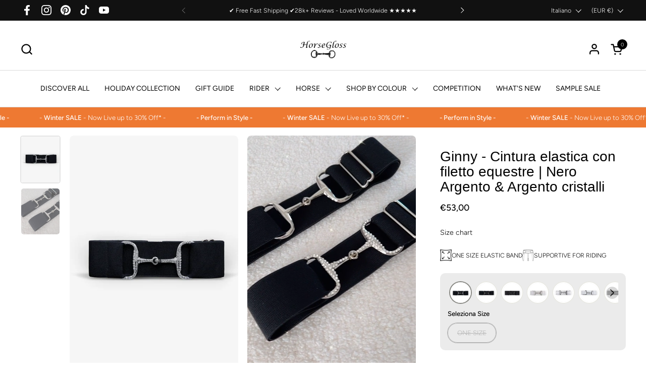

--- FILE ---
content_type: text/html; charset=utf-8
request_url: https://horsegloss.com/it/products/kylie-riding-leggings-black-black-crystal-full-seat-silicone?section_id=helper-product-variant&option_values=9898227695965
body_size: -291
content:
<div id="shopify-section-helper-product-variant" class="shopify-section"><script type="application/json" data-js-variant-data data-update-block="variant-data">
  {"id":55639903142237,"title":"XXS","option1":"XXS","option2":null,"option3":null,"sku":"8-BL-BLCR-XXS","requires_shipping":true,"taxable":true,"featured_image":null,"available":true,"name":"Kylie Cristallo - Leggings da equitazione | Nero - XXS","public_title":"XXS","options":["XXS"],"price":11600,"weight":260,"compare_at_price":11600,"inventory_management":"shopify","barcode":"8785303040121","requires_selling_plan":false,"selling_plan_allocations":[],"quantity_rule":{"min":1,"max":null,"increment":1}}
</script>

<span data-update-block="variant-id-main"><input type="hidden" name="id" value="55639903142237"></span>

<span data-update-block="price-quick-buy"><div class="product-price" ><span class="product-price--original pps " data-js-product-price-original>€116,00</span>
    
    <del class="product-price--compare" data-js-product-price-compare></del><span class="product-price--unit pps text-size--small" data-js-product-price-unit></span>

</div></span>

<div><span
        data-available="true"
        
        data-option-value-id="9898227695965"
        data-variant-id="55639903142237"
         data-selected 
      ></span><span
        data-available="true"
        
        data-option-value-id="9898221502813"
        data-variant-id="55639889281373"
        
      ></span><span
        data-available="true"
        
        data-option-value-id="9898221535581"
        data-variant-id="55639889314141"
        
      ></span><span
        data-available="true"
        
        data-option-value-id="9898221568349"
        data-variant-id="55639889346909"
        
      ></span><span
        data-available="true"
        
        data-option-value-id="9898221601117"
        data-variant-id="55639889379677"
        
      ></span><span
        data-available="true"
        
        data-option-value-id="9898221633885"
        data-variant-id="55639889412445"
        
      ></span><span
        data-available="true"
        
        data-option-value-id="12514743583069"
        data-variant-id="58420910915933"
        
      ></span></div></div>

--- FILE ---
content_type: text/html; charset=utf-8
request_url: https://horsegloss.com/it/products/florence-jacket-black-smokey-grey-houndstooth?section_id=helper-product-variant&option_values=12601421693277
body_size: 252
content:
<div id="shopify-section-helper-product-variant" class="shopify-section"><script type="application/json" data-js-variant-data data-update-block="variant-data">
  {"id":58519076405597,"title":"XS","option1":"XS","option2":null,"option3":null,"sku":"161-BLSMG-HT-RG-XS","requires_shipping":true,"taxable":true,"featured_image":null,"available":true,"name":"FLORENCE - PERFORMANCE JACKET | BLACK WOOL \"HOUNDSTOOTH\" - XS","public_title":"XS","options":["XS"],"price":20800,"weight":500,"compare_at_price":20800,"inventory_management":"shopify","barcode":"8785323155058","requires_selling_plan":false,"selling_plan_allocations":[],"quantity_rule":{"min":1,"max":null,"increment":1}}
</script>

<span data-update-block="variant-id-main"><input type="hidden" name="id" value="58519076405597"></span>

<span data-update-block="price-quick-buy"><div class="product-price" ><span class="product-price--original pps " data-js-product-price-original>€208,00</span>
    
    <del class="product-price--compare" data-js-product-price-compare></del><span class="product-price--unit pps text-size--small" data-js-product-price-unit></span>

</div></span>

<div><span
        data-available="false"
        
        data-option-value-id="12601421660509"
        data-variant-id="58519076372829"
        
      ></span><span
        data-available="true"
        
        data-option-value-id="12601421693277"
        data-variant-id="58519076405597"
         data-selected 
      ></span><span
        data-available="true"
        
        data-option-value-id="12601421726045"
        data-variant-id="58519076438365"
        
      ></span><span
        data-available="true"
        
        data-option-value-id="12601421758813"
        data-variant-id="58519076471133"
        
      ></span><span
        data-available="false"
        
        data-option-value-id="12601421791581"
        data-variant-id="58519076503901"
        
      ></span><span
        data-available="false"
        
        data-option-value-id="12601421824349"
        data-variant-id="58519076536669"
        
      ></span></div></div>

--- FILE ---
content_type: text/html; charset=utf-8
request_url: https://horsegloss.com/it/products/kylie-riding-leggings-black-rose-gold-crystals-full-seat-silicone?section_id=helper-product-variant&option_values=9898363847005
body_size: -453
content:
<div id="shopify-section-helper-product-variant" class="shopify-section"><script type="application/json" data-js-variant-data data-update-block="variant-data">
  {"id":55640054202717,"title":"S","option1":"S","option2":null,"option3":null,"sku":"8-BL-RGCR-S","requires_shipping":true,"taxable":true,"featured_image":null,"available":true,"name":"Kylie Cristallo - Leggings da equitazione | Nero oro rosa - S","public_title":"S","options":["S"],"price":11600,"weight":260,"compare_at_price":11600,"inventory_management":"shopify","barcode":"8785303040084","requires_selling_plan":false,"selling_plan_allocations":[],"quantity_rule":{"min":1,"max":null,"increment":1}}
</script>

<span data-update-block="variant-id-main"><input type="hidden" name="id" value="55640054202717"></span>

<span data-update-block="price-quick-buy"><div class="product-price" ><span class="product-price--original pps " data-js-product-price-original>€116,00</span>
    
    <del class="product-price--compare" data-js-product-price-compare></del><span class="product-price--unit pps text-size--small" data-js-product-price-unit></span>

</div></span>

<div><span
        data-available="false"
        
        data-option-value-id="9898363781469"
        data-variant-id="55640054137181"
        
      ></span><span
        data-available="false"
        
        data-option-value-id="9898363814237"
        data-variant-id="55640054169949"
        
      ></span><span
        data-available="true"
        
        data-option-value-id="9898363847005"
        data-variant-id="55640054202717"
         data-selected 
      ></span><span
        data-available="true"
        
        data-option-value-id="9898363879773"
        data-variant-id="55640054235485"
        
      ></span><span
        data-available="true"
        
        data-option-value-id="9898363912541"
        data-variant-id="55640054268253"
        
      ></span><span
        data-available="true"
        
        data-option-value-id="9898363945309"
        data-variant-id="55640054301021"
        
      ></span><span
        data-available="false"
        
        data-option-value-id="12514840641885"
        data-variant-id="58421006532957"
        
      ></span></div></div>

--- FILE ---
content_type: text/html; charset=utf-8
request_url: https://horsegloss.com/it/products/celine-ear-bonnet-white-silver?section_id=helper-product-variant&option_values=9507687858525
body_size: 46
content:
<div id="shopify-section-helper-product-variant" class="shopify-section"><script type="application/json" data-js-variant-data data-update-block="variant-data">
  {"id":55254874587485,"title":"FULL","option1":"FULL","option2":null,"option3":null,"sku":"62-WH-SVRCR-FULL","requires_shipping":true,"taxable":true,"featured_image":null,"available":true,"name":"Celine - Cuffia Cavallo | bianco argent - FULL","public_title":"FULL","options":["FULL"],"price":5300,"weight":170,"compare_at_price":6200,"inventory_management":"shopify","barcode":"8785303039835","requires_selling_plan":false,"selling_plan_allocations":[],"quantity_rule":{"min":1,"max":null,"increment":1}}
</script>

<span data-update-block="variant-id-main"><input type="hidden" name="id" value="55254874587485"></span>

<span data-update-block="price-quick-buy"><div class="product-price" ><span class="product-price--original pps " data-js-product-price-original>€53,00</span>
    
    <del class="product-price--compare" data-js-product-price-compare><span>€62,00</span></del><span class="product-price--unit pps text-size--small" data-js-product-price-unit></span>

</div></span>

<div><span
        data-available="true"
        
        data-option-value-id="9507687858525"
        data-variant-id="55254874587485"
         data-selected 
      ></span></div></div>

--- FILE ---
content_type: text/css
request_url: https://horsegloss.com/cdn/shop/t/31/assets/component-product-variants.css?v=167165875907341704901740666376
body_size: 610
content:
.product-variant .css-slider:not(.enabled) .product-variant__container--radio{overflow:-moz-scrollbars-none;-ms-overflow-style:none;scrollbar-width:none}.product-variant .css-slider:not(.enabled) .product-variant__container--radio::-webkit-scrollbar{width:0!important;height:0!important}.product-variant__item--color .product-variant__item-swatch{position:absolute;top:0;width:100%;height:100%}html[dir=rtl] .product-variant__item--color .product-variant__item-swatch,.product-variant__item--color html[dir=rtl] .product-variant__item-swatch{right:0}html[dir=ltr] .product-variant__item--color .product-variant__item-swatch,.product-variant__item--color html[dir=ltr] .product-variant__item-swatch{left:0}.product-text .product-variants{display:grid;grid-template-columns:100%;gap:var(--gutter-regular)}.product-variant .css-slider:not(.enabled) .product-variant__container--radio{padding:.0625rem;overflow-y:hidden;overflow-x:auto;-webkit-overflow-scrolling:touch;scroll-behavior:smooth}.product-variant__name{font-weight:var(--font-weight-body-primary-bold);display:block;margin-bottom:.625rem}.product-variant__container--radio{display:flex;flex-wrap:nowrap}.product-text .product-variant__container--radio{flex-wrap:wrap;gap:.5rem}.product-text .product-variant__container--radio .product-variant__item--radio{margin:0}.product-variant__container--radio--nowrap{flex-wrap:wrap;gap:.6875rem}.product-variant__container--radio--nowrap .product-variant__item--radio{padding-inline-end:0!important}html[dir=rtl] .product-variant__container--radio--nowrap .product-variant__item--radio{margin-left:0}html[dir=ltr] .product-variant__container--radio--nowrap .product-variant__item--radio{margin-right:0}.product-variant__container--radio--nowrap .product-variant__item--radio label{transform:none!important}.product-variant__container--select{line-height:1.2;padding-inline-start:.75rem;background-position-x:calc(100% - .75rem);padding-inline-end:2.375rem;padding-top:.75rem;padding-bottom:.75rem}.product-variant__container--select html[dir=rtl]{background-position-x:.75rem}.sidebar .product-variant__container--select{padding-top:.5rem;padding-bottom:.5rem;font-size:calc(14px / 16 * var(--base-body-primary-size) + 0px)}.product-variants--hide-unavailable .product-variant__container--select option.disabled,.product-variants--hide-unavailable .product-variant__container--select option[disabled]{display:none}.product-variant__quantity:not(:empty){margin-top:.75rem;display:block}.product-variants--hide-unavailable .product-variant__item.disabled{display:none}.product-variant__item--radio{position:relative;display:inline-block;margin:0 .6875rem 0 0}.product-variant__item--radio:not(:first-child) label{transform:translate(.0625rem)}.product-variant__item--radio.css-slide:last-child{padding-inline-end:1.5625rem;pointer-events:none}.product-variant__item--radio label{text-align:center;display:inline-block;border-style:solid;border-width:1px;border-radius:var(--border-radius-buttons);border-color:var(--color-borders-forms-primary);color:var(--color-text-main);padding:var(--input-padding) calc(var(--input-padding) * 1.5);transition:all .1s linear;line-height:1;width:max-content;min-width:2.5rem;cursor:pointer}@media screen and (max-width: 767px){.product-variant__item--radio label{padding-bottom:calc(var(--input-padding) - 1px)}}.product-variant__item--radio input{position:absolute;top:0;width:100%;height:100%;border:none;background:transparent;opacity:0;pointer-events:all!important;cursor:pointer}html[dir=rtl] .product-variant__item--radio input{right:0}html[dir=ltr] .product-variant__item--radio input{left:0}.product-variant__item--radio input:before{display:none}.product-variant__item--radio input.disabled+label,.product-variant__item--radio input[disabled]+label{opacity:.22;text-decoration:line-through;cursor:default}.product-variant__item--radio input[disabled]{cursor:default;pointer-events:none}.product-variant__item--radio input[disabled]+label{cursor:default}.product-variant__item--radio input:checked+label{border-color:var(--color-text-main)!important;box-shadow:0 0 0 1px var(--color-text-main)}.no-touchevents .product-variant__item--radio input:hover:not([disabled])+label{border-color:var(--color-borders-forms-secondary)}.product-variant__item--radio input:focus-visible+label{box-shadow:0 0 0 3px var(--color-secondary-background-main)}.product-variant__item--color{height:36px;margin-inline-end:.5rem}.product-variant__item--color label{min-width:0;width:36px;height:36px;border-radius:100%;padding:0;position:relative;pointer-events:none;border-color:transparent;margin-top:.0625rem;transform:translate(.0625rem)}.product-variant__item--color label span{box-shadow:inset 0 0 0 1px #0003}.product-variant__item--color input:checked+label{border-color:var(--color-text-main)!important;border:1px solid}.product-variant__item--color input:checked+label span{box-shadow:none}.no-touchevents .product-variant__item--color input:hover:not([disabled]):not(:checked)+label{border-color:transparent;outline:1px solid var(--color-borders-forms-primary);outline-offset:.0625rem}.product-variant__item--color .product-variant__item-swatch{border-radius:100%}.product-variant__item-text-label{display:block;margin-top:.625rem}.product-variants--hide-unavailable .disabled+label{display:none}.hide-variant{display:none}.product-variants--hide-unavailable .product-variant--all-disabled .product-variant__container--select{opacity:.36;pointer-events:none}.product-variants--hide-unavailable .product-variant__container--radio .product-variant__item--disabled,.product-variants--hide-unavailable .product-variant--all-disabled .product-variant__item-text-label{display:none}.product-component--default-to-first-variant-false:not(.variant-selected) .show-block-if-variant-selected{display:none}.product-component--default-to-first-variant-false.variant-selected .show-block-if-variant-not-selected-yet{display:none}.product-variants--text input,.product-variants--text textarea{width:100%}.product-variants--checkbox .product-variant__name{margin-bottom:0}.product-variants--checkbox>div{display:flex;align-items:center;justify-content:start;flex-direction:row-reverse;gap:.5rem}.product-variant__required{margin-top:.3125rem}
/*# sourceMappingURL=/cdn/shop/t/31/assets/component-product-variants.css.map?v=167165875907341704901740666376 */


--- FILE ---
content_type: text/css
request_url: https://horsegloss.com/cdn/shop/t/31/assets/section-marquee.css?v=145922127106742341011740666376
body_size: -507
content:
.scrolling-text{color:var(--color-text-main);border:0;width:100%;height:6.25rem;white-space:nowrap;overflow:hidden;box-sizing:border-box;position:relative;display:flex;align-items:center;justify-content:flex-start}@media screen and (max-width: 1023px){.scrolling-text{height:5rem}}@media screen and (max-width: 767px){.scrolling-text{height:3.75rem}}.scrolling-text.text-size--large{height:3.75rem}.scrolling-text.text-size--small{height:2.5rem}.scrolling-text span{display:inline-block}.scrolling-text a{text-decoration:underline}
/*# sourceMappingURL=/cdn/shop/t/31/assets/section-marquee.css.map?v=145922127106742341011740666376 */


--- FILE ---
content_type: text/javascript
request_url: https://horsegloss.com/cdn/shop/t/31/assets/component-video.js?v=74773436142964840401740666376
body_size: -18
content:
if(typeof VideoComponent!="function"){class VideoComponent2 extends HTMLElement{constructor(){super(),this.observer=new IntersectionObserver(entries=>{entries.forEach(entry=>{entry.isIntersecting?this.onEnterViewport():this.onExitViewport()})},{threshold:[0,1]}),this.observer.observe(this),this.querySelector("[data-js-video-component-link]").addEventListener("click",e=>{e.preventDefault(),this.loadVideoTemplate()})}loadVideoTemplate(){const blackout=document.createElement("div");blackout.classList.add("video-component__blackout"),this.append(blackout),setTimeout(()=>{blackout.style.opacity="1"},10),this.classList.add("video-opened"),this.querySelector("[data-js-video-component-close]")&&this.querySelector("[data-js-video-component-close]").addEventListener("click",()=>{this.querySelectorAll("iframe, video").forEach(elm=>{elm.remove()}),blackout.remove(),this.classList.remove("video-opened")}),setTimeout(()=>{this.querySelector("[data-js-video-component-container]").appendChild(this.querySelector("template").content.firstElementChild.cloneNode(!0)),setTimeout(()=>{this._playMedia(this.closest("[data-video]"))},this.dataset.autoplay==="true"?1:500),this.dataset.autoplay==="true"&&(this.querySelector("video")?this.querySelector("video").addEventListener("canplay",()=>{this.classList.add("video-playing")}):this.classList.add("video-playing"))},20)}onEnterViewport(){this.dataset.autoplay==="true"&&!this.classList.contains("video-opened")&&this.querySelector("[data-js-video-component-link]")&&this.loadVideoTemplate();const media=this.closest("[data-video]");media&&this._playMedia(media)}onExitViewport(){const media=this.closest("[data-video]");media&&this._pauseMedia(media)}_playMedia(media){switch(media.dataset.mediaType){case"video":media.querySelector("video")&&media.querySelector("video").play().catch(error=>{this.classList.add("video-playing")});break;case"youtube":media.querySelector(".js-youtube")&&media.querySelector(".js-youtube").contentWindow.postMessage('{"event":"command","func":"playVideo","args":""}',"*");break;case"vimeo":media.querySelector(".js-vimeo")&&media.querySelector(".js-vimeo").contentWindow.postMessage('{"method":"play"}',"*");break}}_pauseMedia(media){switch(media.dataset.mediaType){case"video":media.querySelector("video")&&media.querySelector("video").pause();break;case"youtube":media.querySelector(".js-youtube")&&media.querySelector(".js-youtube").contentWindow.postMessage('{"event":"command","func":"pauseVideo","args":""}',"*");break;case"vimeo":media.querySelector(".js-vimeo")&&media.querySelector(".js-vimeo").contentWindow.postMessage('{"method":"pause"}',"*");break}}}typeof customElements.get("video-component")>"u"&&customElements.define("video-component",VideoComponent2)}
//# sourceMappingURL=/cdn/shop/t/31/assets/component-video.js.map?v=74773436142964840401740666376


--- FILE ---
content_type: text/json
request_url: https://conf.config-security.com/model
body_size: 88
content:
{"title":"recommendation AI model (keras)","structure":"release_id=0x56:39:20:60:5b:26:6c:4f:29:33:37:7d:41:3e:32:40:3f:65:2d:54:54:31:38:29:7b:79:72:6d:30;keras;gtnfuw89b2kdhaz6yiddurswaqs39iis3u91ehxjatj30esz7d9ildh3fep3imhoii8x1rcy","weights":"../weights/56392060.h5","biases":"../biases/56392060.h5"}

--- FILE ---
content_type: text/javascript; charset=utf-8
request_url: https://horsegloss.com/it/products/ginny-black-silver-snaffle-bit-belt-with-silver-crystals.js
body_size: 873
content:
{"id":8369481285981,"title":"Ginny - Cintura elastica con filetto equestre | Nero Argento \u0026 Argento cristalli","handle":"ginny-black-silver-snaffle-bit-belt-with-silver-crystals","description":"\u003ch3\u003e\u003cstrong\u003eCintura per filetto equestre realizzata per pantaloni da equitazione e collant da equitazione. Completa il tuo outfit equestre con la nostra cintura elasticizzata.\u0026nbsp;\u003c\/strong\u003e\u003c\/h3\u003e\n\n\u003cp\u003eQuesta cintura ti d\u0026agrave; un supporto extra pur essendo davvero unica allo stesso tempo.\u003cbr \/\u003e\nFacile da indossare con i leggings Kylie.\u003c\/p\u003e\n\n\u003cp\u003eDETTAGLI:\u003cbr \/\u003e\n\u0026bull; Taglia unica\u003cbr \/\u003e\n\u0026bull; Elastico nero che pu\u0026ograve; essere stretto\u003cbr \/\u003e\n\u0026bull; Viene fornito in un sacchetto antipolvere\u003c\/p\u003e\n","published_at":"2023-05-01T08:37:07+02:00","created_at":"2023-04-20T14:19:20+02:00","vendor":"HorseGloss","type":"","tags":[],"price":5300,"price_min":5300,"price_max":5300,"available":false,"price_varies":false,"compare_at_price":5300,"compare_at_price_min":5300,"compare_at_price_max":5300,"compare_at_price_varies":false,"variants":[{"id":56355462775133,"title":"ONE SIZE","option1":"ONE SIZE","option2":null,"option3":null,"sku":"71-BL-SVR-SVRCR-OS","requires_shipping":true,"taxable":true,"featured_image":null,"available":false,"name":"Ginny - Cintura elastica con filetto equestre | Nero Argento \u0026 Argento cristalli - ONE SIZE","public_title":"ONE SIZE","options":["ONE SIZE"],"price":5300,"weight":110,"compare_at_price":5300,"inventory_management":"shopify","barcode":"8785303036292","quantity_rule":{"min":1,"max":null,"increment":1},"quantity_price_breaks":[],"requires_selling_plan":false,"selling_plan_allocations":[]}],"images":["\/\/cdn.shopify.com\/s\/files\/1\/0627\/1025\/1771\/files\/264.jpg?v=1743407674"],"featured_image":"\/\/cdn.shopify.com\/s\/files\/1\/0627\/1025\/1771\/files\/264.jpg?v=1743407674","options":[{"name":"Size","position":1,"values":["ONE SIZE"]}],"url":"\/it\/products\/ginny-black-silver-snaffle-bit-belt-with-silver-crystals","media":[{"alt":null,"id":64714693542237,"position":1,"preview_image":{"aspect_ratio":0.667,"height":3544,"width":2363,"src":"https:\/\/cdn.shopify.com\/s\/files\/1\/0627\/1025\/1771\/files\/264.jpg?v=1743407674"},"aspect_ratio":0.667,"height":3544,"media_type":"image","src":"https:\/\/cdn.shopify.com\/s\/files\/1\/0627\/1025\/1771\/files\/264.jpg?v=1743407674","width":2363},{"alt":null,"id":66022857998685,"position":2,"preview_image":{"aspect_ratio":0.667,"height":1280,"width":854,"src":"https:\/\/cdn.shopify.com\/s\/files\/1\/0627\/1025\/1771\/files\/preview_images\/5d481a035ad149f79b6d1c0f3ada87ab.thumbnail.0000000000.jpg?v=1750418911"},"aspect_ratio":0.667,"duration":2370,"media_type":"video","sources":[{"format":"mp4","height":480,"mime_type":"video\/mp4","url":"https:\/\/cdn.shopify.com\/videos\/c\/vp\/5d481a035ad149f79b6d1c0f3ada87ab\/5d481a035ad149f79b6d1c0f3ada87ab.SD-480p-1.5Mbps-49742594.mp4","width":320},{"format":"mp4","height":1080,"mime_type":"video\/mp4","url":"https:\/\/cdn.shopify.com\/videos\/c\/vp\/5d481a035ad149f79b6d1c0f3ada87ab\/5d481a035ad149f79b6d1c0f3ada87ab.HD-1080p-7.2Mbps-49742594.mp4","width":720},{"format":"mp4","height":720,"mime_type":"video\/mp4","url":"https:\/\/cdn.shopify.com\/videos\/c\/vp\/5d481a035ad149f79b6d1c0f3ada87ab\/5d481a035ad149f79b6d1c0f3ada87ab.HD-720p-4.5Mbps-49742594.mp4","width":480},{"format":"m3u8","height":1080,"mime_type":"application\/x-mpegURL","url":"https:\/\/cdn.shopify.com\/videos\/c\/vp\/5d481a035ad149f79b6d1c0f3ada87ab\/5d481a035ad149f79b6d1c0f3ada87ab.m3u8","width":720}]}],"requires_selling_plan":false,"selling_plan_groups":[]}